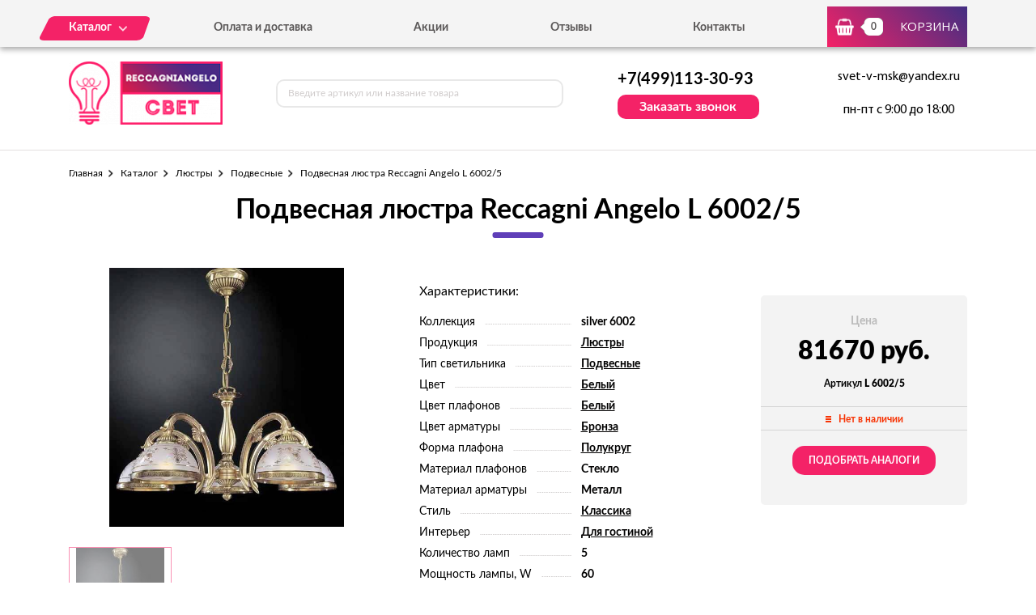

--- FILE ---
content_type: text/html; charset=UTF-8
request_url: https://reccagniangelo-svet.ru/tovar/l-6002-5-podvesnaya-lyustra-reccagni-angelo-l-6002-5
body_size: 6302
content:
<!DOCTYPE html>
<html lang="ru">
<head>
  <meta charset="utf-8">

  <title>Подвесная люстра Reccagni Angelo L 6002/5 - можно купить по цене 81670 руб. в нашем интернет-магазине с доставкой от 0 руб.</title>
  <meta name="description" content="Подвесная люстра Reccagni Angelo L 6002/5" />
  <meta name="keywords" content="Подвесная люстра Reccagni Angelo L 6002/5" />

  <link rel="shortcut icon" href="/img/favicon.ico" type="image/x-icon">
  <meta http-equiv="X-UA-Compatible" content="IE=edge">
  <meta name="viewport" content="width=device-width, initial-scale=1, maximum-scale=1">
  <meta name = "format-detection" content = "telephone=no">
  <link href="https://fonts.googleapis.com/css?family=Montserrat:400,600,700,800|Open+Sans|Roboto&amp;subset=cyrillic" rel="stylesheet">
  <link rel="stylesheet" href="/libs/fancybox/jquery.fancybox.css">
  <link rel="stylesheet" href="/libs/swiper/swiper.css">
  <link rel="stylesheet" href="/libs/jquery-ui/jquery-ui.min.css">
  <link rel="stylesheet" href="/libs/jQueryFormStylerMaster/jquery.formstyler.css">
  <link rel="stylesheet" href="/css/normalize.css">
  <link rel="stylesheet" href="/css/fonts.css">
  <link rel="stylesheet" href="/css/main.css">
</head><body>

<div class="site-wrap">
    <header class="main-header">
        <div class="main-header-wrap1">
            <div class="container">
                <div class="main-header-flex-container1">
                    <nav class="main-header-nav"><ul class="main-header-list" id="menu1"><li class="link-menu"><a href='/katalog' class=""><span>Каталог</span></a><ul style="display: none" class="hidden_list1 menu-style1"><li><a href='/katalog/bra-i-podsvetki' class="">Бра и подсветки</a></li><li><a href='/katalog/lyustry' class="">Люстры</a></li><li><a href='/katalog/nastolnye-lampy' class="">Настольные лампы</a></li><li><a href='/katalog/svetilniki' class="">Светильники</a></li><li><a href='/katalog/torshery' class="">Торшеры</a></li></ul></li><li><a href='/oplata-i-dostavka' class="">Оплата и доставка</a></li><li><a href='/akcii' class="">Акции</a></li><li><a href='/otzyvy' class="">Отзывы</a></li><li><a href='/kontakty' class="">Контакты</a></li></ul></nav>
                    <div class="main-header-bascket-wrap">
                        <a href="/cart" class="main-header-bascket fancybox">
                            <b id="top_basket">0</b>
                            <span>Корзина</span>
                        </a>
                    </div>
                    <div class="menuToggle"></div>
                </div>
            </div>
            <div class="menu"><ul class="menu-list1"><li><a href='/katalog' class="mobdop ">Каталог</a><ul class="menu-list2"><li><a href='/katalog/bra-i-podsvetki' class="">Бра и подсветки</a></li><li><a href='/katalog/lyustry' class="">Люстры</a></li><li><a href='/katalog/nastolnye-lampy' class="">Настольные лампы</a></li><li><a href='/katalog/svetilniki' class="">Светильники</a></li><li><a href='/katalog/torshery' class="">Торшеры</a></li></ul></li><li><a href='/oplata-i-dostavka' class="">Оплата и доставка</a></li><li><a href='/akcii' class="">Акции</a></li><li><a href='/otzyvy' class="">Отзывы</a></li><li><a href='/kontakty' class="">Контакты</a></li></ul></div>
        </div>
        <div class="main-header-wrap2">
            <div class="container">
                <div class="main-header-flex-container2">
                    <a href="/" class="main-header-logo">
                        <img src="/images/info/logo_1576071932.png" alt="Логотип">
                    </a>
                    <div class="main-header-serch">
                        <form action="/search" class="main-header-search-form" method="GET" id="topcleversearch">
                            <input type="search" name="q" id="queryfastclever" placeholder="Введите артикул или название товара">
                            <button class="search-btn" type="submit"></button>
                        </form>
                    </div>
                    <div class="main-header-feedback">
                        <div class="main-header-feedback-wrap1">
                            <a href="tel:+7(499)113-30-93" class="main-header-tel">+7(499)113-30-93</a>
                        </div>
                        <div class="main-header-feedback-wrap2">
                            <a data-fancybox data-src="#popup-feedback-fancybox" class="btn1">Заказать звонок</a>
                        </div>
                    </div>
                    <div class="main-header-info">
                        <a href="mailto:svet-v-msk@yandex.ru">svet-v-msk@yandex.ru</a>
                        <span>пн-пт с 9:00 до 18:00</span>
                    </div>
                </div>
            </div>
        </div>
    </header>    <main>
        <section class="product">
    <div class="container">
        <ul class="breadcrumbs-list">
<li><a href="/">Главная</a></li><li><a href="/katalog" title="">Каталог</a></li><li><a href="/katalog/lyustry" title="Люстры, Люстры цена, Люстры купить, Люстры недорого">Люстры</a></li><li><a href="/katalog/podvesnye" title="Подвесные, Подвесные цена, Подвесные купить, Подвесные недорого">Подвесные</a></li><li>Подвесная люстра Reccagni Angelo L 6002/5</li></ul>        <h1>Подвесная люстра Reccagni Angelo L 6002/5</h1>
        <div class="product-flex-wrap">
            <div class="product-wrap1">
                <div class="product-tabs-wrap"><div style="" class="product-tab block_content1" id="product-tab1">
                        <img src="/images/tovars/582/d74b88e522bf3f67df6cb463b492384f.jpeg" alt="Фото">
                    </div></div>
                <ul class="tab_list1"><li><a class="active" data-src="#product-tab1">
                            <img src="/images/tovars/582/small_d74b88e522bf3f67df6cb463b492384f.jpeg" alt="Фото">
                        </a></li></ul>
            </div>            <div class="product-wrap2">
                <span class="text3">Характеристики:</span>
                <ul class="product-list1">
                    <li><span>Коллекция</span><i></i><b>silver 6002</b></li><li><span>Продукция</span><i></i><b><a href="/tovary/produkciya/lyustry">Люстры</a></b></li><li><span>Тип светильника</span><i></i><b><a href="/tovary/tip-svetilnika/podvesnye">Подвесные</a></b></li><li><span>Цвет</span><i></i><b><a href="/tovary/cvet/belyi">Белый</a></b></li><li><span>Цвет плафонов</span><i></i><b><a href="/tovary/cvet-plafonov/belyi">Белый</a></b></li><li><span>Цвет арматуры</span><i></i><b><a href="/tovary/cvet-armatury/bronza">Бронза</a></b></li><li><span>Форма плафона</span><i></i><b><a href="/tovary/forma-plafona/polukrug">Полукруг</a></b></li><li><span>Материал плафонов</span><i></i><b>Стекло</b></li><li><span>Материал арматуры</span><i></i><b>Металл</b></li><li><span>Стиль</span><i></i><b><a href="/tovary/stil/klassika">Классика</a></b></li><li><span>Интерьер</span><i></i><b><a href="/tovary/interer/dlya-gostinoi">Для гостиной</a></b></li><li><span>Количество ламп</span><i></i><b>5</b></li><li><span>Мощность лампы, W</span><i></i><b>60</b></li><li><span>Тип цоколя</span><i></i><b>E27</b></li><li><span>Виды материалов</span><i></i><b>Стеклянные</b></li>                </ul>
            </div>
            <input type="hidden" id="price_am_582" value="81670">
            <div class="product-wrap3">
                <span class="text1">Цена</span>
                                <b>81670 руб.</b>
                <i>Артикул <strong>L 6002/5</strong></i>
                <div class="product-availability off">
                    <span>Нет в наличии</span>
                </div>
                                    <a class="btn3" onclick="find_similar(582);">Подобрать аналоги</a>
                            </div>
        </div>

        <div id="similar_div"></div>

        <div class="product-tab-wrap">
            <ul class="tab_list2">
                <li>
                    <a class="active" data-src="#product-tab-info1">Характеристики</a>
                </li>
                <li>
                    <a data-src="#product-tab-info2">описание товара</a>
                </li>
            </ul>
            <div class="product-tab-info-wrap">
                <div class="product-tab-info product-tab-info-1 block_content2" id="product-tab-info1">
                    <ul class="product-tab-info-list">
                        <li><span>Производитель</span><b>Reccagni Angelo</b></li><li><span>Страна-производитель</span><b>Италия</b></li><li><span>Коллекция</span><b>silver 6002</b></li><li><span>Продукция</span><b><a href="/tovary/produkciya/lyustry">Люстры</a></b></li><li><span>Тип светильника</span><b><a href="/tovary/tip-svetilnika/podvesnye">Подвесные</a></b></li><li><span>Цвет</span><b><a href="/tovary/cvet/belyi">Белый</a></b></li><li><span>Цвет плафонов</span><b><a href="/tovary/cvet-plafonov/belyi">Белый</a></b></li><li><span>Цвет арматуры</span><b><a href="/tovary/cvet-armatury/bronza">Бронза</a></b></li><li><span>Форма плафона</span><b><a href="/tovary/forma-plafona/polukrug">Полукруг</a></b></li><li><span>Материал плафонов</span><b>Стекло</b></li><li><span>Материал арматуры</span><b>Металл</b></li><li><span>Стиль</span><b><a href="/tovary/stil/klassika">Классика</a></b></li><li><span>Интерьер</span><b><a href="/tovary/interer/dlya-gostinoi">Для гостиной</a></b></li><li><span>Высота, мм</span><b>320</b></li><li><span>Диаметр, мм</span><b>620</b></li><li><span>Количество ламп</span><b>5</b></li><li><span>Тип лампочки (основной)</span><b>Накаливания</b></li><li><span>Мощность лампы, W</span><b>60</b></li><li><span>Общая мощность, W</span><b>300</b></li><li><span>Напряжение, V</span><b>220</b></li><li><span>Площадь освещения, м2</span><b>16,7</b></li><li><span>Тип цоколя</span><b>E27</b></li><li><span>Степень защиты, IP</span><b>20</b></li><li><span>Виды материалов</span><b>Стеклянные</b></li>                    </ul>
                </div>
                <div style="display: none;" class="product-tab-info product-tab-info-2 block_content2" id="product-tab-info2">
                    <center>
Люстра Reccagni Angelo L 6002/5 – первоклассный вариант освещения для гостиной.

Вам нужен подвесной светильник? Тогда Вы на верном пути! Электросветильники из уникальной коллекции silver 6002 – это отменное сочетание достойного качества, симпатичного оформления и блестящего итальянского стиля. Классический вариант товара – настоящее воплощение дизайнерского мастерства!

Для надежной и долговременной работы приборов производитель Reccagni Angelo рекомендует использовать лампы с типом цоколя E27. Предлагаемая заводом-изготовителем арматура выполнена из металла. Белый цвет выбран базовым. 

Люстра Reccagni Angelo L 6002/5 приятно удивит вас своей ценой – всего 81670 рублей! Мы гарантируем большой выбор и надежность предлагаемой продукции. Только у нас доступные цены при отличном качестве.

 Высокое качество продукции! Более 1000 довольных клиентов!
</center>                </div>
            </div>
        </div>

                <div class="product-title">Похожие товары</div>
        <div class="product-slider">
            <div class="swiper-container swiper-container2">
                <div class="swiper-wrapper">

                    <div class="swiper-slide">
								<div class="goods-item">
									<div class="goods-img">
										<img data-src="/images/tovars/583/small_30e920df8099c4feb835211451c3aa62.jpeg" src="/images/tovars/nofoto.png" alt="Фото товара">
										<a data-fancybox data-src="#popup-view-fancybox" onclick="setfast(583);">
											<span>Быстрый просмотр</span>
										</a>
									</div>
									<div class="goods-text">
										<div class="goods-text-wrap1">
											<h3><a href="/tovar/l-6200-3-podvesnaya-lyustra-reccagni-angelo-l-6200-3">Подвесная люстра Reccagni Angelo L 6200/3</a></h3>
											<b>93565</b>
											<div class="goods-availability goods-availability-off">
												Нет в наличии
											</div>
											<div class="goods-btn-wrap1"><a class="btn3 nss" onclick="set_similar('l-6200-3-podvesnaya-lyustra-reccagni-angelo-l-6200-3');">Подобрать аналоги</a></div>
										</div>
										<div class="goods-text-wrap2">
											<div class="goods-btn-wrap2">
												
											</div>
										</div>
									</div>
								</div>
							</div><div class="swiper-slide">
								<div class="goods-item">
									<div class="goods-img">
										<img data-src="/images/tovars/584/small_295515298179c116880965e483d2ad07.jpeg" src="/images/tovars/nofoto.png" alt="Фото товара">
										<a data-fancybox data-src="#popup-view-fancybox" onclick="setfast(584);">
											<span>Быстрый просмотр</span>
										</a>
									</div>
									<div class="goods-text">
										<div class="goods-text-wrap1">
											<h3><a href="/tovar/l-6208-3-podvesnaya-lyustra-reccagni-angelo-l-6208-3">Подвесная люстра Reccagni Angelo L 6208/3</a></h3>
											<b>69498</b>
											<div class="goods-availability goods-availability-off">
												Нет в наличии
											</div>
											<div class="goods-btn-wrap1"><a class="btn3 nss" onclick="set_similar('l-6208-3-podvesnaya-lyustra-reccagni-angelo-l-6208-3');">Подобрать аналоги</a></div>
										</div>
										<div class="goods-text-wrap2">
											<div class="goods-btn-wrap2">
												
											</div>
										</div>
									</div>
								</div>
							</div><div class="swiper-slide">
								<div class="goods-item">
									<div class="goods-img">
										<img data-src="/images/tovars/585/small_d948f82e486bdce973c9318aa775265b.jpeg" src="/images/tovars/nofoto.png" alt="Фото товара">
										<a data-fancybox data-src="#popup-view-fancybox" onclick="setfast(585);">
											<span>Быстрый просмотр</span>
										</a>
									</div>
									<div class="goods-text">
										<div class="goods-text-wrap1">
											<h3><a href="/tovar/l-6258-3-podvesnaya-lyustra-reccagni-angelo-l-6258-3">Подвесная люстра Reccagni Angelo L 6258/3</a></h3>
											<b>65378</b>
											<div class="goods-availability goods-availability-off">
												Нет в наличии
											</div>
											<div class="goods-btn-wrap1"><a class="btn3 nss" onclick="set_similar('l-6258-3-podvesnaya-lyustra-reccagni-angelo-l-6258-3');">Подобрать аналоги</a></div>
										</div>
										<div class="goods-text-wrap2">
											<div class="goods-btn-wrap2">
												
											</div>
										</div>
									</div>
								</div>
							</div><div class="swiper-slide">
								<div class="goods-item">
									<div class="goods-img">
										<img data-src="/images/tovars/586/small_2f3786db46f91a3b6c8b8f4ab8a78f58.jpeg" src="/images/tovars/nofoto.png" alt="Фото товара">
										<a data-fancybox data-src="#popup-view-fancybox" onclick="setfast(586);">
											<span>Быстрый просмотр</span>
										</a>
									</div>
									<div class="goods-text">
										<div class="goods-text-wrap1">
											<h3><a href="/tovar/l-6258-5-podvesnaya-lyustra-reccagni-angelo-l-6258-5">Подвесная люстра Reccagni Angelo L 6258/5</a></h3>
											<b>100889</b>
											<div class="goods-availability goods-availability-off">
												Нет в наличии
											</div>
											<div class="goods-btn-wrap1"><a class="btn3 nss" onclick="set_similar('l-6258-5-podvesnaya-lyustra-reccagni-angelo-l-6258-5');">Подобрать аналоги</a></div>
										</div>
										<div class="goods-text-wrap2">
											<div class="goods-btn-wrap2">
												
											</div>
										</div>
									</div>
								</div>
							</div><div class="swiper-slide">
								<div class="goods-item">
									<div class="goods-img">
										<img data-src="/images/tovars/587/small_3505514e9f9ba3724fc51cb3278e0e67.jpeg" src="/images/tovars/nofoto.png" alt="Фото товара">
										<a data-fancybox data-src="#popup-view-fancybox" onclick="setfast(587);">
											<span>Быстрый просмотр</span>
										</a>
									</div>
									<div class="goods-text">
										<div class="goods-text-wrap1">
											<h3><a href="/tovar/l-6302-5-podvesnaya-lyustra-reccagni-angelo-l-6302-5">Подвесная люстра Reccagni Angelo L 6302/5</a></h3>
											<b>118006</b>
											<div class="goods-availability goods-availability-off">
												Нет в наличии
											</div>
											<div class="goods-btn-wrap1"><a class="btn3 nss" onclick="set_similar('l-6302-5-podvesnaya-lyustra-reccagni-angelo-l-6302-5');">Подобрать аналоги</a></div>
										</div>
										<div class="goods-text-wrap2">
											<div class="goods-btn-wrap2">
												
											</div>
										</div>
									</div>
								</div>
							</div><div class="swiper-slide">
								<div class="goods-item">
									<div class="goods-img">
										<img data-src="/images/tovars/588/small_5468b368b1b5adcbfc133ee8ee94bfa1.jpeg" src="/images/tovars/nofoto.png" alt="Фото товара">
										<a data-fancybox data-src="#popup-view-fancybox" onclick="setfast(588);">
											<span>Быстрый просмотр</span>
										</a>
									</div>
									<div class="goods-text">
										<div class="goods-text-wrap1">
											<h3><a href="/tovar/l-6352-5-podvesnaya-lyustra-reccagni-angelo-l-6352-5">Подвесная люстра Reccagni Angelo L 6352/5</a></h3>
											<b>110187</b>
											<div class="goods-availability goods-availability-off">
												Нет в наличии
											</div>
											<div class="goods-btn-wrap1"><a class="btn3 nss" onclick="set_similar('l-6352-5-podvesnaya-lyustra-reccagni-angelo-l-6352-5');">Подобрать аналоги</a></div>
										</div>
										<div class="goods-text-wrap2">
											<div class="goods-btn-wrap2">
												
											</div>
										</div>
									</div>
								</div>
							</div><div class="swiper-slide">
								<div class="goods-item">
									<div class="goods-img">
										<img data-src="/images/tovars/589/small_5b629f02e23fcc3ef15e60dcf3dd8fcf.jpeg" src="/images/tovars/nofoto.png" alt="Фото товара">
										<a data-fancybox data-src="#popup-view-fancybox" onclick="setfast(589);">
											<span>Быстрый просмотр</span>
										</a>
									</div>
									<div class="goods-text">
										<div class="goods-text-wrap1">
											<h3><a href="/tovar/l-6358-5-podvesnaya-lyustra-reccagni-angelo-l-6358-5">Подвесная люстра Reccagni Angelo L 6358/5</a></h3>
											<b>105824</b>
											<div class="goods-availability goods-availability-off">
												Нет в наличии
											</div>
											<div class="goods-btn-wrap1"><a class="btn3 nss" onclick="set_similar('l-6358-5-podvesnaya-lyustra-reccagni-angelo-l-6358-5');">Подобрать аналоги</a></div>
										</div>
										<div class="goods-text-wrap2">
											<div class="goods-btn-wrap2">
												
											</div>
										</div>
									</div>
								</div>
							</div><div class="swiper-slide">
								<div class="goods-item">
									<div class="goods-img">
										<img data-src="/images/tovars/590/small_97340a12cbc7ba7e072907aa669843f4.jpeg" src="/images/tovars/nofoto.png" alt="Фото товара">
										<a data-fancybox data-src="#popup-view-fancybox" onclick="setfast(590);">
											<span>Быстрый просмотр</span>
										</a>
									</div>
									<div class="goods-text">
										<div class="goods-text-wrap1">
											<h3><a href="/tovar/l-6402-5-podvesnaya-lyustra-reccagni-angelo-l-6402-5">Подвесная люстра Reccagni Angelo L 6402/5</a></h3>
											<b>127595</b>
											<div class="goods-availability goods-availability-off">
												Нет в наличии
											</div>
											<div class="goods-btn-wrap1"><a class="btn3 nss" onclick="set_similar('l-6402-5-podvesnaya-lyustra-reccagni-angelo-l-6402-5');">Подобрать аналоги</a></div>
										</div>
										<div class="goods-text-wrap2">
											<div class="goods-btn-wrap2">
												
											</div>
										</div>
									</div>
								</div>
							</div><div class="swiper-slide">
								<div class="goods-item">
									<div class="goods-img">
										<img data-src="/images/tovars/591/small_5bffb1cbed6ed79589cf475923419d26.jpeg" src="/images/tovars/nofoto.png" alt="Фото товара">
										<a data-fancybox data-src="#popup-view-fancybox" onclick="setfast(591);">
											<span>Быстрый просмотр</span>
										</a>
									</div>
									<div class="goods-text">
										<div class="goods-text-wrap1">
											<h3><a href="/tovar/l-6405-5-podvesnaya-lyustra-reccagni-angelo-l-6405-5">Подвесная люстра Reccagni Angelo L 6405/5</a></h3>
											<b>56045</b>
											<div class="goods-availability goods-availability-off">
												Нет в наличии
											</div>
											<div class="goods-btn-wrap1"><a class="btn3 nss" onclick="set_similar('l-6405-5-podvesnaya-lyustra-reccagni-angelo-l-6405-5');">Подобрать аналоги</a></div>
										</div>
										<div class="goods-text-wrap2">
											<div class="goods-btn-wrap2">
												
											</div>
										</div>
									</div>
								</div>
							</div><div class="swiper-slide">
								<div class="goods-item">
									<div class="goods-img">
										<img data-src="/images/tovars/592/small_caff288f3dbd050e5c0e76097e333ff9.jpeg" src="/images/tovars/nofoto.png" alt="Фото товара">
										<a data-fancybox data-src="#popup-view-fancybox" onclick="setfast(592);">
											<span>Быстрый просмотр</span>
										</a>
									</div>
									<div class="goods-text">
										<div class="goods-text-wrap1">
											<h3><a href="/tovar/l-6420-5-podvesnaya-lyustra-reccagni-angelo-l-6420-5">Подвесная люстра Reccagni Angelo L 6420/5</a></h3>
											<b>158245</b>
											<div class="goods-availability goods-availability-off">
												Нет в наличии
											</div>
											<div class="goods-btn-wrap1"><a class="btn3 nss" onclick="set_similar('l-6420-5-podvesnaya-lyustra-reccagni-angelo-l-6420-5');">Подобрать аналоги</a></div>
										</div>
										<div class="goods-text-wrap2">
											<div class="goods-btn-wrap2">
												
											</div>
										</div>
									</div>
								</div>
							</div>
                </div>
            </div>
            <div class="swiper-button-next swiper-button-next2 swiper-button-next-style-1"></div>
            <div class="swiper-button-prev swiper-button-prev2 swiper-button-prev-style-1"></div>
        </div>
        
                
    </div>
</section>

<script type="text/javascript">

    window.dataLayer = window.dataLayer || [];

    dataLayer.push({
        "ecommerce": {
            "detail": {
                "products": [
                    {
                        "id": "L 6002/5",
                        "name" : "Подвесная люстра Reccagni Angelo L 6002/5",
                        "price": 81670,
                        "category": "Подвесные",
                    }
                ]
            }
        }
    });

</script>        <section class="feedback" style="background:url('/images/info/question_1557913030.jpg') center no-repeat;background-size:cover">
            <div class="container">
                <h2>
                    <b>Остались вопросы?</b>
                    <span>Напишите нам, и мы с радостью на них ответим</span>
                </h2>
                <p>Наши специалисты помогут грамотными советами по выбору именно того освещения, которое подойдет вашему помещению больше всего.</p>
                <form class="feedback-form">
                    <div class="feedback-form-wrap">
                        <input class="input" type="text" placeholder="Имя" id="feedback_bottom_name">
                        <input class="input" type="tel" placeholder="Телефон" id="feedback_bottom_phone">
                        <input type="hidden" id="feedback_bottom_url" value="/tovar/l-6002-5-podvesnaya-lyustra-reccagni-angelo-l-6002-5">
                    </div>
                    <button type="button" class="btn5" onclick="send_bottom();">Отправить</button>
                </form>
                <p class="rules">Нажимая на данную кнопку, Вы соглашаетесь с <a href="/soglashenie" target="_blank">условиями обработки персональных данных</a>.</p>
                <p id="feedback_bottom_div"></p>
            </div>
        </section>    </main>
    <footer class="main-footer">
        <div class="container">
            <div class="main-footer-wrap1">
                <div class="main-footer-wrap3">
                    <div class="main-footer-logo-wrap">
                        <a href="/" class="main-footer-logo">
							<span class="main-footer-img">
								<img src="/images/info/logo_1576071932.png" alt="Логотип">
							</span>
							<span class="main-footer-text">
								<b>Интернет-магазин светильников</b>
							</span>
                        </a>
                    </div>
                    <nav class="main-footer-nav">
                        <b>Каталог</b><ul class="main-footer-list"><li><a href='/katalog/bra-i-podsvetki' class="">Бра и подсветки</a></li><li><a href='/katalog/lyustry' class="">Люстры</a></li><li><a href='/katalog/svetilniki' class="">Светильники</a></li><li><a href='/soglashenie' class="">Соглашение</a></li></ul></nav>
                </div>
                <div class="main-footer-wrap4">
                    <div class="main-footer-social-wrap">
                        <b></b>
                        <ul class="main-footer-social-list">
                            
                            
                        </ul>
                    </div>
                    <div class="main-footer-contacts">
                        <a href="tel:+7(499)113-30-93" class="main-footer-tel">+7(499)113-30-93</a>
                        <a data-fancybox data-src="#popup-feedback-fancybox" class="btn6">Заказать звонок</a>
                    </div>
                </div>
            </div>
            <div class="main-footer-wrap2">
                <p>Copyright ©  2015 - 2026 г.</p>
            </div>
        </div>
    </footer></div>

<div class="toTop-wrap">
    <div id="toTop">
        <div class="toTop-img">
            <svg xmlns="https://www.w3.org/2000/svg" xmlns:xlink="https://www.w3.org/1999/xlink" width="24" height="36" viewBox="0 0 24 36"><defs><path id="i13fa" d="M1566.79 6597.003v-18.882H1573L1561 6560.996l-12.001 17.125h6.211v18.882z"/></defs><g><g transform="translate(-1549 -6561)"><use fill="#f42267" xlink:href="#i13fa"/></g></g></svg>
        </div>
    </div>
</div>

<div class="hidden">
    <div class="popup-view" id="popup-view-fancybox"></div>
    <div class="popup-bascket" id="popup-basket-fancybox"></div>
    <div class="popup-bascket oneclick" id="popup-oneclick-fancybox"></div>
    <div class="popup-bascket feedback_up" id="popup-feedback-fancybox">
        <h2>Обратный звонок</h2>
        <div class="popup-bascket-wrap">
            <div class="popup-bascket-text">
                <label>Телефон *</label>
                <input type="tel" id="feedback_up_phone" value="">
                <label>Имя</label>
                <input type="text" id="feedback_up_name" value="">
                <label><input type="checkbox" id="feedback_up_rule" checked> согласен(на) на <a href="/soglashenie" target="_blank">обработку данных</a></label>
                <input type="hidden" id="feedback_up_url" value="/tovar/l-6002-5-podvesnaya-lyustra-reccagni-angelo-l-6002-5">
                <p id="feedback_up_div"></p>
            </div>
        </div>
        <div class="popup-bascket-link-wrap">
            <a class="popup-bascket-link2" onclick="send_up();">отправить</a>
        </div>
    </div>
</div>

    <script src="/libs/jquery/jquery-1.11.2.min.js"></script>
    <script src="/libs/jquery-ui/jquery-ui.min.js"></script>
    <script src="/libs/swiper/swiper.min.js"></script>
    <script src="/libs/mask/jquery.inputmask.bundle.min.js"></script>
    <script src="/libs/fancybox/jquery.fancybox.min.js"></script>
    <script src="/libs/jQueryFormStylerMaster/jquery.formstyler.min.js"></script>
    <script src="/js/jquery.unveil.js"></script>
    <script src="/js/jquery.autocomplete.js"></script>
    <script src="/js/jquery.ui.touch-punch.min.js"></script>
    <script src="/js/common.js"></script>

<!-- Yandex.Metrika counter -->
<script type="text/javascript" >
   (function(m,e,t,r,i,k,a){m[i]=m[i]||function(){(m[i].a=m[i].a||[]).push(arguments)};
   m[i].l=1*new Date();k=e.createElement(t),a=e.getElementsByTagName(t)[0],k.async=1,k.src=r,a.parentNode.insertBefore(k,a)})
   (window, document, "script", "https://mc.yandex.ru/metrika/tag.js", "ym");

   ym(53643307, "init", {
        clickmap:true,
        trackLinks:true,
        accurateTrackBounce:true,
        webvisor:true,
        ecommerce:"dataLayer"
   });
</script>
<noscript><div><img src="https://mc.yandex.ru/watch/53643307" style="position:absolute; left:-9999px;" alt="" /></div></noscript>
<!-- /Yandex.Metrika counter -->
</body>
</html>